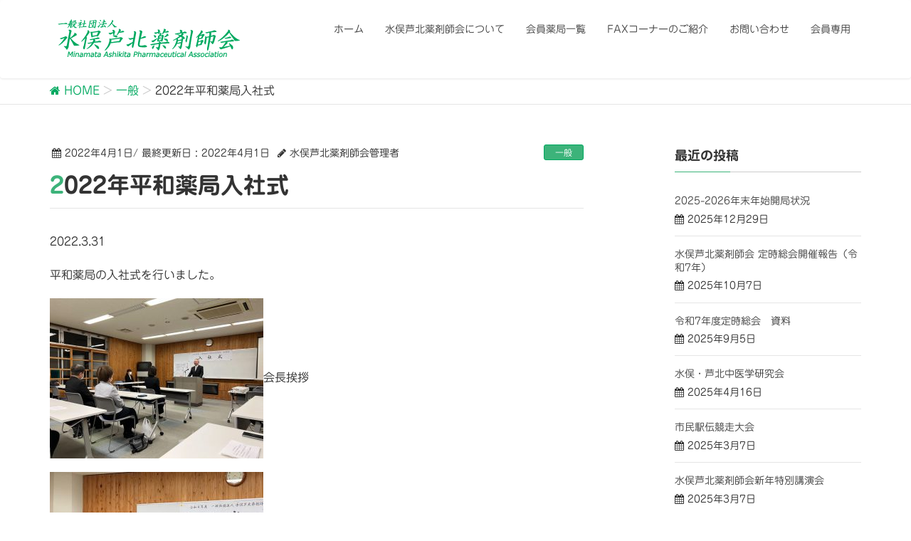

--- FILE ---
content_type: text/html; charset=UTF-8
request_url: https://maph.jp/public/1353/
body_size: 20253
content:
<!DOCTYPE html><html lang="ja"><head><meta charset="utf-8"><meta http-equiv="X-UA-Compatible" content="IE=edge"><meta name="viewport" content="width=device-width, initial-scale=1"><link type="text/css" media="all" href="https://maph.jp/wp-content/cache/autoptimize/css/autoptimize_2026dab84a08a9df8008af830d2b51b0.css" rel="stylesheet" /><title>2022年平和薬局入社式 | 一般社団法人水俣芦北薬剤師会</title><meta name="keywords" content="水俣,芦北,薬剤師,薬,くすり,薬局,水俣市,みなまた,あしきた" /><link rel="canonical" href="https://maph.jp/public/1353/" /><link rel='dns-prefetch' href='//webfonts.sakura.ne.jp' /><link rel='dns-prefetch' href='//oss.maxcdn.com' /><link rel='dns-prefetch' href='//s.w.org' /><link rel="alternate" type="application/rss+xml" title="一般社団法人水俣芦北薬剤師会 &raquo; フィード" href="https://maph.jp/feed/" /><link rel="alternate" type="application/rss+xml" title="一般社団法人水俣芦北薬剤師会 &raquo; コメントフィード" href="https://maph.jp/comments/feed/" /><meta name="description" content="2022.3.31平和薬局の入社式を行いました。会長挨拶水俣芦北薬剤師会副会長野口先生より祝辞新入社員橋本さんより自己紹介&nbsp;&nbsp;" /> <script type="text/javascript">window._wpemojiSettings = {"baseUrl":"https:\/\/s.w.org\/images\/core\/emoji\/2.3\/72x72\/","ext":".png","svgUrl":"https:\/\/s.w.org\/images\/core\/emoji\/2.3\/svg\/","svgExt":".svg","source":{"concatemoji":"https:\/\/maph.jp\/wp-includes\/js\/wp-emoji-release.min.js?ver=4.9.1"}};
			!function(a,b,c){function d(a,b){var c=String.fromCharCode;l.clearRect(0,0,k.width,k.height),l.fillText(c.apply(this,a),0,0);var d=k.toDataURL();l.clearRect(0,0,k.width,k.height),l.fillText(c.apply(this,b),0,0);var e=k.toDataURL();return d===e}function e(a){var b;if(!l||!l.fillText)return!1;switch(l.textBaseline="top",l.font="600 32px Arial",a){case"flag":return!(b=d([55356,56826,55356,56819],[55356,56826,8203,55356,56819]))&&(b=d([55356,57332,56128,56423,56128,56418,56128,56421,56128,56430,56128,56423,56128,56447],[55356,57332,8203,56128,56423,8203,56128,56418,8203,56128,56421,8203,56128,56430,8203,56128,56423,8203,56128,56447]),!b);case"emoji":return b=d([55358,56794,8205,9794,65039],[55358,56794,8203,9794,65039]),!b}return!1}function f(a){var c=b.createElement("script");c.src=a,c.defer=c.type="text/javascript",b.getElementsByTagName("head")[0].appendChild(c)}var g,h,i,j,k=b.createElement("canvas"),l=k.getContext&&k.getContext("2d");for(j=Array("flag","emoji"),c.supports={everything:!0,everythingExceptFlag:!0},i=0;i<j.length;i++)c.supports[j[i]]=e(j[i]),c.supports.everything=c.supports.everything&&c.supports[j[i]],"flag"!==j[i]&&(c.supports.everythingExceptFlag=c.supports.everythingExceptFlag&&c.supports[j[i]]);c.supports.everythingExceptFlag=c.supports.everythingExceptFlag&&!c.supports.flag,c.DOMReady=!1,c.readyCallback=function(){c.DOMReady=!0},c.supports.everything||(h=function(){c.readyCallback()},b.addEventListener?(b.addEventListener("DOMContentLoaded",h,!1),a.addEventListener("load",h,!1)):(a.attachEvent("onload",h),b.attachEvent("onreadystatechange",function(){"complete"===b.readyState&&c.readyCallback()})),g=c.source||{},g.concatemoji?f(g.concatemoji):g.wpemoji&&g.twemoji&&(f(g.twemoji),f(g.wpemoji)))}(window,document,window._wpemojiSettings);</script> <script type='text/javascript' src='https://maph.jp/wp-includes/js/jquery/jquery.js?ver=1.12.4'></script> <script type='text/javascript' src='//webfonts.sakura.ne.jp/js/sakura.js?ver=2.0.0'></script> <!--[if lt IE 9]> <script type='text/javascript' src='//oss.maxcdn.com/html5shiv/3.7.2/html5shiv.min.js?ver=4.9.1'></script> <![endif]--> <!--[if lt IE 9]> <script type='text/javascript' src='//oss.maxcdn.com/respond/1.4.2/respond.min.js?ver=4.9.1'></script> <![endif]--><link rel='https://api.w.org/' href='https://maph.jp/wp-json/' /><link rel="EditURI" type="application/rsd+xml" title="RSD" href="https://maph.jp/xmlrpc.php?rsd" /><link rel="wlwmanifest" type="application/wlwmanifest+xml" href="https://maph.jp/wp-includes/wlwmanifest.xml" /><link rel='prev' title='水俣・芦北中医学研究会' href='https://maph.jp/member/1326/' /><link rel='next' title='2022年　水俣・芦北中医学研究会' href='https://maph.jp/public/1405/' /><meta name="generator" content="WordPress 4.9.1" /><link rel='shortlink' href='https://maph.jp/?p=1353' /><link rel="alternate" type="application/json+oembed" href="https://maph.jp/wp-json/oembed/1.0/embed?url=https%3A%2F%2Fmaph.jp%2Fpublic%2F1353%2F" /><link rel="alternate" type="text/xml+oembed" href="https://maph.jp/wp-json/oembed/1.0/embed?url=https%3A%2F%2Fmaph.jp%2Fpublic%2F1353%2F&#038;format=xml" /><link rel="SHORTCUT ICON" HREF="https://maph.jp/wp-content/uploads/2017/08/favicon.ico" /></head><body class="post-template-default single single-post postid-1353 single-format-standard sidebar-fix headfix header_height_changer"><header class="navbar siteHeader"><div class="container siteHeadContainer"><div class="navbar-header"><h1 class="navbar-brand siteHeader_logo"> <a href="https://maph.jp/"><span> <img src="https://maph.jp/wp-content/uploads/2017/08/title.png" alt="一般社団法人水俣芦北薬剤師会" /> </span></a></h1> <a href="#" class="btn btn-default menuBtn menuClose menuBtn_left" id="menuBtn"><i class="fa fa-bars" aria-hidden="true"></i></a></div><div id="gMenu_outer" class="gMenu_outer"><nav class="menu-%e3%83%a1%e3%82%a4%e3%83%b3%e3%83%a1%e3%83%8b%e3%83%a5%e3%83%bc-container"><ul id="menu-%e3%83%a1%e3%82%a4%e3%83%b3%e3%83%a1%e3%83%8b%e3%83%a5%e3%83%bc" class="menu nav gMenu"><li id="menu-item-63" class="menu-item menu-item-type-custom menu-item-object-custom menu-item-home"><a href="https://maph.jp"><strong class="gMenu_name">ホーム</strong></a></li><li id="menu-item-61" class="menu-item menu-item-type-post_type menu-item-object-page"><a href="https://maph.jp/about/"><strong class="gMenu_name">水俣芦北薬剤師会について</strong></a></li><li id="menu-item-60" class="menu-item menu-item-type-post_type menu-item-object-page"><a href="https://maph.jp/list/"><strong class="gMenu_name">会員薬局一覧</strong></a></li><li id="menu-item-682" class="menu-item menu-item-type-post_type menu-item-object-page"><a href="https://maph.jp/fax%e3%82%b3%e3%83%bc%e3%83%8a%e3%83%bc%e3%81%ae%e3%81%94%e7%b4%b9%e4%bb%8b/"><strong class="gMenu_name">FAXコーナーのご紹介</strong></a></li><li id="menu-item-59" class="menu-item menu-item-type-post_type menu-item-object-page"><a href="https://maph.jp/contact_form/"><strong class="gMenu_name">お問い合わせ</strong></a></li><li id="menu-item-797" class="menu-item menu-item-type-custom menu-item-object-custom"><a href="https://maph.jp/memberspage/"><strong class="gMenu_name">会員専用</strong></a></li></ul></nav></div></div></header><div class="section breadSection"><div class="container"><div class="row"><ol class="breadcrumb" itemtype="http://schema.org/BreadcrumbList"><li id="panHome" itemprop="itemListElement" itemscope itemtype="http://schema.org/ListItem"><a itemprop="item" href="https://maph.jp/"><span itemprop="name"><i class="fa fa-home"></i> HOME</span></a></li><li itemprop="itemListElement" itemscope itemtype="http://schema.org/ListItem"><a itemprop="item" href="https://maph.jp/category/public/"><span itemprop="name">一般</span></a></li><li><span>2022年平和薬局入社式</span></li></ol></div></div></div><div class="section siteContent"><div class="container"><div class="row"><div class="col-md-8 mainSection" id="main" role="main"><article id="post-1353" class="post-1353 post type-post status-publish format-standard hentry category-public"><header><div class="entry-meta"> <span class="published entry-meta_items">2022年4月1日</span><span class="entry-meta_items entry-meta_updated">/ 最終更新日 : <span class="updated">2022年4月1日</span></span><span class="vcard author entry-meta_items entry-meta_items_author"><span class="fn">水俣芦北薬剤師会管理者</span></span><span class="entry-meta_items entry-meta_items_term"><a href="https://maph.jp/category/public/" class="btn btn-xs btn-primary">一般</a></span></div><h1 class="entry-title">2022年平和薬局入社式</h1></header><div class="entry-body"><p>2022.3.31</p><p>平和薬局の入社式を行いました。</p><p><img class="alignnone size-medium wp-image-1358" src="https://maph.jp/wp-content/uploads/2022/04/15841585288405-300x225.jpg" alt="" width="300" height="225" srcset="https://maph.jp/wp-content/uploads/2022/04/15841585288405-300x225.jpg 300w, https://maph.jp/wp-content/uploads/2022/04/15841585288405-768x576.jpg 768w, https://maph.jp/wp-content/uploads/2022/04/15841585288405-1024x768.jpg 1024w" sizes="(max-width: 300px) 100vw, 300px" />会長挨拶</p><p><img class="alignnone size-medium wp-image-1360" src="https://maph.jp/wp-content/uploads/2022/04/15841586505614-300x225.jpg" alt="" width="300" height="225" srcset="https://maph.jp/wp-content/uploads/2022/04/15841586505614-300x225.jpg 300w, https://maph.jp/wp-content/uploads/2022/04/15841586505614-768x576.jpg 768w, https://maph.jp/wp-content/uploads/2022/04/15841586505614-1024x768.jpg 1024w" sizes="(max-width: 300px) 100vw, 300px" />水俣芦北薬剤師会副会長野口先生より祝辞</p><p><img class="alignnone size-medium wp-image-1364" src="https://maph.jp/wp-content/uploads/2022/04/15841586754179-e1648774070513-225x300.jpg" alt="" width="225" height="300" srcset="https://maph.jp/wp-content/uploads/2022/04/15841586754179-e1648774070513-225x300.jpg 225w, https://maph.jp/wp-content/uploads/2022/04/15841586754179-e1648774070513-768x1024.jpg 768w" sizes="(max-width: 225px) 100vw, 225px" />新入社員橋本さんより自己紹介</p><p><img class="alignnone wp-image-1366 size-medium" src="https://maph.jp/wp-content/uploads/2022/04/15841588198932-e1648774116310-225x300.jpg" alt="" width="225" height="300" srcset="https://maph.jp/wp-content/uploads/2022/04/15841588198932-e1648774116310-225x300.jpg 225w, https://maph.jp/wp-content/uploads/2022/04/15841588198932-e1648774116310-768x1024.jpg 768w" sizes="(max-width: 225px) 100vw, 225px" /><img class="alignnone size-medium wp-image-1368" src="https://maph.jp/wp-content/uploads/2022/04/15841588234488-300x225.jpg" alt="" width="300" height="225" srcset="https://maph.jp/wp-content/uploads/2022/04/15841588234488-300x225.jpg 300w, https://maph.jp/wp-content/uploads/2022/04/15841588234488-768x576.jpg 768w, https://maph.jp/wp-content/uploads/2022/04/15841588234488-1024x768.jpg 1024w" sizes="(max-width: 300px) 100vw, 300px" /><img class="alignnone wp-image-1370 size-medium" src="https://maph.jp/wp-content/uploads/2022/04/15841588523329-e1648774139714-225x300.jpg" alt="" width="225" height="300" srcset="https://maph.jp/wp-content/uploads/2022/04/15841588523329-e1648774139714-225x300.jpg 225w, https://maph.jp/wp-content/uploads/2022/04/15841588523329-e1648774139714-768x1024.jpg 768w" sizes="(max-width: 225px) 100vw, 225px" /><img class="alignnone size-medium wp-image-1379" src="https://maph.jp/wp-content/uploads/2022/04/15841591195273-300x169.jpg" alt="" width="300" height="169" srcset="https://maph.jp/wp-content/uploads/2022/04/15841591195273-300x169.jpg 300w, https://maph.jp/wp-content/uploads/2022/04/15841591195273-768x432.jpg 768w, https://maph.jp/wp-content/uploads/2022/04/15841591195273-1024x576.jpg 1024w, https://maph.jp/wp-content/uploads/2022/04/15841591195273-320x180.jpg 320w" sizes="(max-width: 300px) 100vw, 300px" /></p><p>&nbsp;</p><p>&nbsp;</p></div><div class="entry-footer"><div class="entry-meta-dataList"><dl><dt>カテゴリー</dt><dd><a href="https://maph.jp/category/public/">一般</a></dd></dl></div></div><div id="comments" class="comments-area"></div></article><nav><ul class="pager"><li class="previous"><a href="https://maph.jp/member/1326/" rel="prev">水俣・芦北中医学研究会</a></li><li class="next"><a href="https://maph.jp/public/1405/" rel="next">2022年　水俣・芦北中医学研究会</a></li></ul></nav></div><div class="col-md-3 col-md-offset-1 subSection"><aside class="widget"><h1 class="subSection-title">最近の投稿</h1><div class="media"><div class="media-body"><h4 class="media-heading"><a href="https://maph.jp/public/2022/">2025-2026年末年始開局状況</a></h4><div class="published entry-meta_items">2025年12月29日</div></div></div><div class="media"><div class="media-body"><h4 class="media-heading"><a href="https://maph.jp/public/1998/">水俣芦北薬剤師会 定時総会開催報告（令和7年）</a></h4><div class="published entry-meta_items">2025年10月7日</div></div></div><div class="media"><div class="media-body"><h4 class="media-heading"><a href="https://maph.jp/member/1979/">令和7年度定時総会　資料</a></h4><div class="published entry-meta_items">2025年9月5日</div></div></div><div class="media"><div class="media-body"><h4 class="media-heading"><a href="https://maph.jp/public/1962/">水俣・芦北中医学研究会</a></h4><div class="published entry-meta_items">2025年4月16日</div></div></div><div class="media"><div class="media-body"><h4 class="media-heading"><a href="https://maph.jp/member/1958/">市民駅伝競走大会</a></h4><div class="published entry-meta_items">2025年3月7日</div></div></div><div class="media"><div class="media-body"><h4 class="media-heading"><a href="https://maph.jp/member/1943/">水俣芦北薬剤師会新年特別講演会</a></h4><div class="published entry-meta_items">2025年3月7日</div></div></div><div class="media"><div class="media-body"><h4 class="media-heading"><a href="https://maph.jp/public/1937/">水俣芦北薬剤師会研修会ご講演賜りました</a></h4><div class="published entry-meta_items">2024年11月27日</div></div></div><div class="media"><div class="media-body"><h4 class="media-heading"><a href="https://maph.jp/public/1928/">ゆめのくすり大賞発表</a></h4><div class="published entry-meta_items">2024年11月27日</div></div></div><div class="media"><div class="media-body"><h4 class="media-heading"><a href="https://maph.jp/public/1919/">水俣健康まつり</a></h4><div class="published entry-meta_items">2024年11月27日</div></div></div><div class="media"><div class="media-body"><h4 class="media-heading"><a href="https://maph.jp/member/1882/">令和6年度定時総会　資料</a></h4><div class="published entry-meta_items">2024年9月4日</div></div></div></aside><aside class="widget widget_categories widget_link_list"><nav class="localNav"><h1 class="subSection-title">カテゴリー</h1><ul><li class="cat-item cat-item-4"><a href="https://maph.jp/category/public/" >一般</a></li><li class="cat-item cat-item-3"><a href="https://maph.jp/category/member/" >会員</a></li></ul></nav></aside><aside class="widget widget_archive widget_link_list"><nav class="localNav"><h1 class="subSection-title">アーカイブ</h1><ul><li><a href='https://maph.jp/date/2025/12/'>2025年12月</a></li><li><a href='https://maph.jp/date/2025/10/'>2025年10月</a></li><li><a href='https://maph.jp/date/2025/09/'>2025年9月</a></li><li><a href='https://maph.jp/date/2025/04/'>2025年4月</a></li><li><a href='https://maph.jp/date/2025/03/'>2025年3月</a></li><li><a href='https://maph.jp/date/2024/11/'>2024年11月</a></li><li><a href='https://maph.jp/date/2024/09/'>2024年9月</a></li><li><a href='https://maph.jp/date/2024/02/'>2024年2月</a></li><li><a href='https://maph.jp/date/2023/10/'>2023年10月</a></li><li><a href='https://maph.jp/date/2023/09/'>2023年9月</a></li><li><a href='https://maph.jp/date/2023/08/'>2023年8月</a></li><li><a href='https://maph.jp/date/2023/07/'>2023年7月</a></li><li><a href='https://maph.jp/date/2023/06/'>2023年6月</a></li><li><a href='https://maph.jp/date/2023/04/'>2023年4月</a></li><li><a href='https://maph.jp/date/2023/01/'>2023年1月</a></li><li><a href='https://maph.jp/date/2022/09/'>2022年9月</a></li><li><a href='https://maph.jp/date/2022/07/'>2022年7月</a></li><li><a href='https://maph.jp/date/2022/04/'>2022年4月</a></li><li><a href='https://maph.jp/date/2021/07/'>2021年7月</a></li><li><a href='https://maph.jp/date/2020/09/'>2020年9月</a></li><li><a href='https://maph.jp/date/2020/07/'>2020年7月</a></li><li><a href='https://maph.jp/date/2020/02/'>2020年2月</a></li><li><a href='https://maph.jp/date/2019/12/'>2019年12月</a></li><li><a href='https://maph.jp/date/2019/11/'>2019年11月</a></li><li><a href='https://maph.jp/date/2019/10/'>2019年10月</a></li><li><a href='https://maph.jp/date/2019/09/'>2019年9月</a></li><li><a href='https://maph.jp/date/2019/08/'>2019年8月</a></li><li><a href='https://maph.jp/date/2019/07/'>2019年7月</a></li><li><a href='https://maph.jp/date/2019/06/'>2019年6月</a></li><li><a href='https://maph.jp/date/2019/05/'>2019年5月</a></li><li><a href='https://maph.jp/date/2019/03/'>2019年3月</a></li><li><a href='https://maph.jp/date/2019/02/'>2019年2月</a></li><li><a href='https://maph.jp/date/2019/01/'>2019年1月</a></li><li><a href='https://maph.jp/date/2018/12/'>2018年12月</a></li><li><a href='https://maph.jp/date/2018/11/'>2018年11月</a></li><li><a href='https://maph.jp/date/2018/09/'>2018年9月</a></li><li><a href='https://maph.jp/date/2018/08/'>2018年8月</a></li><li><a href='https://maph.jp/date/2018/07/'>2018年7月</a></li><li><a href='https://maph.jp/date/2018/06/'>2018年6月</a></li><li><a href='https://maph.jp/date/2018/05/'>2018年5月</a></li><li><a href='https://maph.jp/date/2018/04/'>2018年4月</a></li><li><a href='https://maph.jp/date/2018/02/'>2018年2月</a></li><li><a href='https://maph.jp/date/2018/01/'>2018年1月</a></li><li><a href='https://maph.jp/date/2017/12/'>2017年12月</a></li><li><a href='https://maph.jp/date/2017/11/'>2017年11月</a></li><li><a href='https://maph.jp/date/2017/10/'>2017年10月</a></li><li><a href='https://maph.jp/date/2017/09/'>2017年9月</a></li><li><a href='https://maph.jp/date/2017/08/'>2017年8月</a></li></ul></nav></aside><div class="logout"> <a href="https://maph.jp/memberspage/">ログイン</a></div><aside class="widget widget_vkexunit_banner" id="vkexunit_banner-3"><a href="https://maph.jp/wp-content/uploads/2018/07/e900ca7ea7fd518873d7a982506645d4.pdf" target="_blank" ><img src="https://maph.jp/wp-content/uploads/2018/07/0ea2204bb9dcd792ed5b6b2d12175c76.jpg" alt="水俣芦北薬剤師会　入会申込書" /></a></aside><aside class="widget widget_text" id="text-8"><h1 class="widget-title subSection-title">水俣芦北薬剤師会休日当番</h1><div class="textwidget"><div class="side_calendar"><iframe style="border-width: 0;" src="https://calendar.google.com/calendar/embed?showTitle=0&amp;showNav=0&amp;showDate=0&amp;showPrint=0&amp;showCalendars=0&amp;showTz=0&amp;mode=AGENDA&amp;height=480&amp;wkst=1&amp;bgcolor=%23FFFFFF&amp;src=gfb6fdlakjb9ojaalce5dvddls%40group.calendar.google.com&amp;color=%236B3304&amp;ctz=Asia%2FTokyo" frameborder="0" scrolling="no">&lt;br /&gt;<br /> </iframe></div></div></aside><aside class="widget widget_text" id="text-7"><h1 class="widget-title subSection-title">一般社団法人水俣芦北薬剤師会</h1><div class="textwidget"><p align="left">事務局（平和薬局センター店内）</p><p align="left">〒867-0041</p><p align="left">　熊本県水俣市天神町1-3-11</p><p align="left"> <strong>ＴＥＬ　0966-62-0230</strong></p><p align="left"><strong>ＦＡＸ　0966-63-8810</strong></p></div></aside></div></div></div></div><footer class="section siteFooter"><div class="footerMenu"><div class="container"></div></div><div class="container sectionBox"><div class="row "><div class="col-md-4"></div><div class="col-md-4"></div><div class="col-md-4"></div></div></div><div class="sectionBox copySection"><div class="row"><div class="col-md-12 text-center"><p>Copyright &copy; 一般社団法人水俣芦北薬剤師会 All Rights Reserved.</p></div></div></div></footer> <script type='text/javascript'>var vkExOpt = {"ajax_url":"https:\/\/maph.jp\/wp-admin\/admin-ajax.php"};</script>  <script type="text/javascript" defer src="https://maph.jp/wp-content/cache/autoptimize/js/autoptimize_4b8e7fa621b49f290bc2a13647d35805.js"></script></body></html>